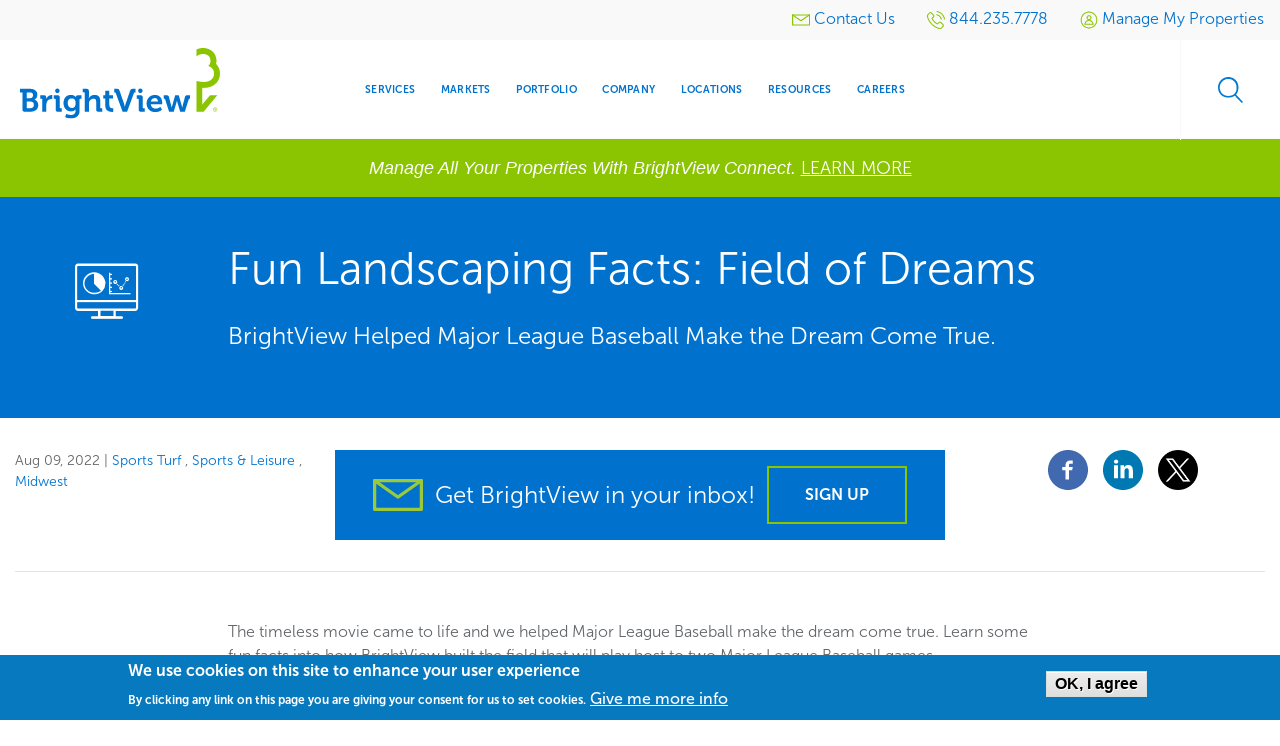

--- FILE ---
content_type: text/html; charset=UTF-8
request_url: https://www.brightview.com/resources/infographic/fun-landscaping-facts-field-dreams
body_size: 9537
content:
<!DOCTYPE html>
<html  lang="en" dir="ltr" prefix="og: https://ogp.me/ns#">
  <head>
    <meta charset="utf-8" />
<style>body #backtotop {background: #007CD6;border-color: #ffffff;color: #ffffff;}body #backtotop:hover { background: #9ACA3C; border-color: #9ACA3C; }</style>
<meta name="description" content="The timeless movie came to life and we helped Major League Baseball make the dream come true. Learn some fun facts into how BrightView built the field that will play host to two MLB games." />
<link rel="canonical" href="https://www.brightview.com/resources/infographic/fun-landscaping-facts-field-dreams" />
<link rel="image_src" href="https://www.brightview.com/sites/default/files/styles/optimized/public/2022-08/FoD%20Infographic%20-%20related.jpg.webp?itok=dq2LOPFM" />
<meta property="og:type" content="resource" />
<meta property="og:url" content="https://www.brightview.com/resources/infographic/fun-landscaping-facts-field-dreams" />
<meta property="og:title" content="Fun Landscaping Facts: Field of Dreams" />
<meta property="og:description" content="The timeless movie came to life and we helped Major League Baseball make the dream come true. Learn some fun facts into how BrightView built the field that will play host to two Major League Baseball games." />
<meta property="og:image" content="https://www.brightview.com/sites/default/files/styles/optimized/public/2022-08/FoD%20Infographic%20-%20related.jpg.webp?itok=dq2LOPFM" />
<meta name="twitter:image" content="https://www.brightview.com/sites/default/files/styles/optimized/public/2022-08/FoD%20Infographic%20-%20related.jpg.webp?itok=dq2LOPFM" />
<meta name="Generator" content="Drupal 11 (https://www.drupal.org)" />
<meta name="MobileOptimized" content="width" />
<meta name="HandheldFriendly" content="true" />
<meta name="viewport" content="width=device-width, initial-scale=1.0" />
<style>div#sliding-popup, div#sliding-popup .eu-cookie-withdraw-banner, .eu-cookie-withdraw-tab {background: #0779bf} div#sliding-popup.eu-cookie-withdraw-wrapper { background: transparent; } #sliding-popup h1, #sliding-popup h2, #sliding-popup h3, #sliding-popup p, #sliding-popup label, #sliding-popup div, .eu-cookie-compliance-more-button, .eu-cookie-compliance-secondary-button, .eu-cookie-withdraw-tab { color: #ffffff;} .eu-cookie-withdraw-tab { border-color: #ffffff;}</style>
<link rel="preload" as="font" crossorigin="anonymous" href="/themes/custom/brightview/web/assets/media/fonts/museosans/MuseoSans300.otf" type="font/otf" />
<link rel="preload" as="font" crossorigin="anonymous" href="/themes/custom/brightview/web/assets/media/fonts/museosans/MuseoSans300Italic.otf" type="font/otf" />
<link rel="preload" as="font" crossorigin="anonymous" href="/themes/custom/brightview/web/assets/media/fonts/museosans/MuseoSans500.otf" type="font/otf" />
<link rel="preload" as="font" crossorigin="anonymous" href="/themes/custom/brightview/web/assets/media/fonts/museosans/MuseoSans700.otf" type="font/otf" />
<link rel="preload" as="font" crossorigin="anonymous" href="/themes/custom/brightview/web/assets/media/fonts/icomoon/icomoon.woff?20240215" type="font/woff" />
<link rel="icon" href="/themes/custom/brightview/favicon.ico" type="image/vnd.microsoft.icon" />

    <title>Field of Dreams Fun Landscaping Facts Infographic</title>
    <link rel="stylesheet" media="all" href="/sites/default/files/css/css_Vam0zj6DVFARc3t75UnRHr9zFY7Tg4V71M5KqqYwpz4.css?delta=0&amp;language=en&amp;theme=brightview&amp;include=eJxtjUEKwzAMBD9k8JOEpGxbYTkOkZK0v697yqWwsDN7WWFtlGNmq3IzJd5ZZLfnK0_DVW8sctKKKxyZ2Kv40FZwkI7RDLP65sarov4bacGDD88SQ42dOhbj-RymJT6R6D_BF-ZDO-Q" />
<link rel="stylesheet" media="all" href="/sites/default/files/css/css_YKTSLht6BehdC4zgd2EAA2qDChw3TD9QO2FYkAHEfPg.css?delta=1&amp;language=en&amp;theme=brightview&amp;include=eJxtjUEKwzAMBD9k8JOEpGxbYTkOkZK0v697yqWwsDN7WWFtlGNmq3IzJd5ZZLfnK0_DVW8sctKKKxyZ2Kv40FZwkI7RDLP65sarov4bacGDD88SQ42dOhbj-RymJT6R6D_BF-ZDO-Q" />

    <script type="application/json" data-drupal-selector="drupal-settings-json">{"path":{"baseUrl":"\/","pathPrefix":"","currentPath":"node\/270571","currentPathIsAdmin":false,"isFront":false,"currentLanguage":"en"},"pluralDelimiter":"\u0003","suppressDeprecationErrors":true,"ajaxPageState":{"libraries":"eJx1j10OgzAMgy8UrUeK0pKVQEoQDX-3X3lCTJtkxf6cJ0dKI7o1zSHeGYcK8c_L-XCIi-TeN-E93BHihhPvVdmdlxDV0ggdOSmdF3NPm9hSgVdMZqNwszKr0JQ4_Cqx4zet6pDNsjI65ZDb-eYXDXQ8ywLVkpBi4U6oLaiSoJ7VuVzAH4INYhM","theme":"brightview","theme_token":null},"ajaxTrustedUrl":{"\/search\/node":true},"gtag":{"tagId":"","consentMode":false,"otherIds":[],"events":[],"additionalConfigInfo":[]},"gtm":{"tagId":null,"settings":{"data_layer":"dataLayer","include_classes":false,"allowlist_classes":"","blocklist_classes":"","include_environment":false,"environment_id":"","environment_token":""},"tagIds":["GTM-5GD2SMT"]},"back_to_top":{"back_to_top_button_trigger":100,"back_to_top_speed":1200,"back_to_top_prevent_on_mobile":false,"back_to_top_prevent_in_admin":true,"back_to_top_button_type":"text","back_to_top_button_text":"\u003Csvg version=\u00221.1\u0022 xmlns=\u0022http:\/\/www.w3.org\/2000\/svg\u0022 xmlns:xlink=\u0022http:\/\/www.w3.org\/1999\/xlink\u0022 width=\u002216\u0022 height=\u002216\u0022 viewBox=\u00220 0 16 16\u0022\u003E \u003Cpath fill=\u0022#000000\u0022 d=\u0022M0 8c0 4.418 3.582 8 8 8s8-3.582 8-8-3.582-8-8-8-8 3.582-8 8zM14.5 8c0 3.59-2.91 6.5-6.5 6.5s-6.5-2.91-6.5-6.5 2.91-6.5 6.5-6.5 6.5 2.91 6.5 6.5z\u0022\u003E\u003C\/path\u003E \u003Cpath fill=\u0022#000000\u0022 d=\u0022M11.043 10.457l1.414-1.414-4.457-4.457-4.457 4.457 1.414 1.414 3.043-3.043z\u0022\u003E\u003C\/path\u003E \u003C\/svg\u003E"},"dataLayer":{"defaultLang":"en","languages":{"en":{"id":"en","name":"English","direction":"ltr","weight":0}}},"eu_cookie_compliance":{"cookie_policy_version":"1.0.0","popup_enabled":true,"popup_agreed_enabled":false,"popup_hide_agreed":false,"popup_clicking_confirmation":true,"popup_scrolling_confirmation":false,"popup_html_info":"\u003Cdiv aria-labelledby=\u0022popup-text\u0022  class=\u0022eu-cookie-compliance-banner eu-cookie-compliance-banner-info eu-cookie-compliance-banner--default\u0022\u003E\n  \u003Cdiv class=\u0022popup-content info eu-cookie-compliance-content\u0022\u003E\n        \u003Cdiv id=\u0022popup-text\u0022 class=\u0022eu-cookie-compliance-message\u0022 role=\u0022document\u0022\u003E\n      \u003Ch2\u003EWe use cookies on this site to enhance your user experience\u003C\/h2\u003E\u003Cp\u003EBy clicking any link on this page you are giving your consent for us to set cookies.\u003C\/p\u003E\n              \u003Cbutton type=\u0022button\u0022 class=\u0022find-more-button eu-cookie-compliance-more-button\u0022\u003EGive me more info\u003C\/button\u003E\n          \u003C\/div\u003E\n\n    \n    \u003Cdiv id=\u0022popup-buttons\u0022 class=\u0022eu-cookie-compliance-buttons\u0022\u003E\n            \u003Cbutton type=\u0022button\u0022 class=\u0022agree-button eu-cookie-compliance-default-button\u0022\u003EOK, I agree\u003C\/button\u003E\n          \u003C\/div\u003E\n  \u003C\/div\u003E\n\u003C\/div\u003E","use_mobile_message":false,"mobile_popup_html_info":"\u003Cdiv aria-labelledby=\u0022popup-text\u0022  class=\u0022eu-cookie-compliance-banner eu-cookie-compliance-banner-info eu-cookie-compliance-banner--default\u0022\u003E\n  \u003Cdiv class=\u0022popup-content info eu-cookie-compliance-content\u0022\u003E\n        \u003Cdiv id=\u0022popup-text\u0022 class=\u0022eu-cookie-compliance-message\u0022 role=\u0022document\u0022\u003E\n      \n              \u003Cbutton type=\u0022button\u0022 class=\u0022find-more-button eu-cookie-compliance-more-button\u0022\u003EGive me more info\u003C\/button\u003E\n          \u003C\/div\u003E\n\n    \n    \u003Cdiv id=\u0022popup-buttons\u0022 class=\u0022eu-cookie-compliance-buttons\u0022\u003E\n            \u003Cbutton type=\u0022button\u0022 class=\u0022agree-button eu-cookie-compliance-default-button\u0022\u003EOK, I agree\u003C\/button\u003E\n          \u003C\/div\u003E\n  \u003C\/div\u003E\n\u003C\/div\u003E","mobile_breakpoint":768,"popup_html_agreed":false,"popup_use_bare_css":false,"popup_height":"auto","popup_width":"100%","popup_delay":1000,"popup_link":"\/privacy-policy","popup_link_new_window":true,"popup_position":false,"fixed_top_position":true,"popup_language":"en","store_consent":true,"better_support_for_screen_readers":false,"cookie_name":"","reload_page":false,"domain":"","domain_all_sites":null,"popup_eu_only":false,"popup_eu_only_js":false,"cookie_lifetime":100,"cookie_session":0,"set_cookie_session_zero_on_disagree":0,"disagree_do_not_show_popup":false,"method":"default","automatic_cookies_removal":true,"allowed_cookies":"","withdraw_markup":"\u003Cbutton type=\u0022button\u0022 class=\u0022eu-cookie-withdraw-tab\u0022\u003E\u003C\/button\u003E\n\u003Cdiv aria-labelledby=\u0022popup-text\u0022 class=\u0022eu-cookie-withdraw-banner\u0022\u003E\n  \u003Cdiv class=\u0022popup-content info eu-cookie-compliance-content\u0022\u003E\n    \u003Cdiv id=\u0022popup-text\u0022 class=\u0022eu-cookie-compliance-message\u0022 role=\u0022document\u0022\u003E\n      \n    \u003C\/div\u003E\n    \u003Cdiv id=\u0022popup-buttons\u0022 class=\u0022eu-cookie-compliance-buttons\u0022\u003E\n      \u003Cbutton type=\u0022button\u0022 class=\u0022eu-cookie-withdraw-button \u0022\u003E\u003C\/button\u003E\n    \u003C\/div\u003E\n  \u003C\/div\u003E\n\u003C\/div\u003E","withdraw_enabled":false,"reload_options":0,"reload_routes_list":"","withdraw_button_on_info_popup":null,"cookie_categories":[],"cookie_categories_details":[],"enable_save_preferences_button":null,"cookie_value_disagreed":"0","cookie_value_agreed_show_thank_you":"1","cookie_value_agreed":"2","containing_element":"body","settings_tab_enabled":false,"olivero_primary_button_classes":"","olivero_secondary_button_classes":"","close_button_action":"close_banner","open_by_default":true,"modules_allow_popup":true,"hide_the_banner":false,"geoip_match":true,"unverified_scripts":[]},"user":{"uid":0,"permissionsHash":"c9d26fcec900983dc8cf6e51f0c42b2175ccd7796d1e6ff688123cb7081c7a42"}}</script>
<script src="/sites/default/files/js/js_5UV1Zjb_aSrmxE0Pp_6Jy-3EnD4If8vVZmVb58FZF1I.js?scope=header&amp;delta=0&amp;language=en&amp;theme=brightview&amp;include=eJxtiG0KgDAMQy807JFGNkutTjvm_Lq9-yeKEJKXFxAnX60lU3jYj6sLRWWou_JBD7oeFQkXFwo8YFcrq-PNR7NJuc2ck2KJTH_SiZkk9hVC0ur7O4w433K-AWl8P4o"></script>
<script src="/modules/contrib/google_tag/js/gtag.js?t8ip1f"></script>
<script src="/modules/contrib/google_tag/js/gtm.js?t8ip1f"></script>

          <script type="text/javascript" src="/modules/contrib/seckit/js/seckit.document_write.js"></script>
        <link type="text/css" rel="stylesheet" id="seckit-clickjacking-no-body" media="all" href="/modules/contrib/seckit/css/seckit.no_body.css" />
        <!-- stop SecKit protection -->
        <noscript>
        <link type="text/css" rel="stylesheet" id="seckit-clickjacking-noscript-tag" media="all" href="/modules/contrib/seckit/css/seckit.noscript_tag.css" />
        <div id="seckit-noscript-tag">
          Sorry, you need to enable JavaScript to visit this website.
        </div>
        </noscript></head>
  <body class="path-node node--type-media-center-infographic bodyTopMargin_mobile bodyTopMargin_large">
  <a href="#main-content" class="visually-hidden focusable skip-link">
    Skip to main content
  </a>
  <noscript><iframe src="https://www.googletagmanager.com/ns.html?id=GTM-5GD2SMT"
                  height="0" width="0" style="display:none;visibility:hidden"></iframe></noscript>

    <div class="dialog-off-canvas-main-canvas" data-off-canvas-main-canvas>
    
<div class="off-canvas-wrapper">
  <div class="inner-wrap off-canvas-wrapper-inner" id="inner-wrap" data-off-canvas-wrapper>
    <aside id="left-off-canvas-menu" class="off-canvas left-off-canvas-menu position-left" role="complementary"
           data-off-canvas>
      
    </aside>

    <aside id="right-off-canvas-menu" class="off-canvas right-off-canvas-menu position-right" role="complementary"
           data-off-canvas>
      
    </aside>

    <div class="off-canvas-content" data-off-canvas-content>
      
      <header class="l-header" role="banner" aria-label="Site header">

                          <div class="top_header">
              <div>
    <nav role="navigation" aria-label="Utility menu" id="block-brightview-utilitymenu" class="block-brightview-utilitymenu">
            
  <div class="block-title wrapper_content column visually-hidden">Utility menu</div>
  

        
          <ul data-region="top_header" class="menu">
          <li>
                        <a href=/contact ><svg
  xmlns="https://www.w3.org/2000/svg"
  width="18"
  height="18"
  aria-hidden="true"
>
  <use href="/modules/custom/bv_icons/brightview_icons.svg#utility-mail"/>
</svg> <span class="ui-icons-menu-text">Contact Us</span></a>
      </li>
          <li>
                        <a href=tel:844.235.7778 ><svg
  xmlns="https://www.w3.org/2000/svg"
  width="18"
  height="18"
  aria-hidden="true"
>
  <use href="/modules/custom/bv_icons/brightview_icons.svg#utility-phone"/>
</svg> <span class="ui-icons-menu-text">844.235.7778</span></a>
      </li>
          <li>
                                          <a href=/bv-connect-sign class="use-ajax" href="/bv-connect-sign" data-dialog-type="modal" data-dialog-options="{&quot;width&quot;: &quot;90%&quot;, &quot;dialogClass&quot;: &quot;bv-newsletter-modal&quot;}"><svg
  xmlns="https://www.w3.org/2000/svg"
  width="18"
  height="18"
  aria-hidden="true"
>
  <use href="/modules/custom/bv_icons/brightview_icons.svg#utility-login"/>
</svg> <span class="ui-icons-menu-text">Manage My Properties</span></a>
      </li>
        </ul>
  

  </nav>

  </div>

          </div>
                          <div class="header">
              <div>
    <section id="block-brightview-branding" class="block-brightview-branding">
  
  
    

  
      <div class="header-logo">
          <a href="/" title="Home" rel="home" id="logo">
        <img src="/themes/custom/brightview/brightview-logo.svg" alt="Home" class="logo" />
      </a>
            
  </div>

    
  </section>
<nav role="navigation" id="primary-menu" aria-label="Main navigation" id="block-brightview-main-menu" class="block-brightview-main-menu">
            
  <div class="block-title wrapper_content column visually-hidden">Main navigation</div>
  

        

  <div class="block-menu block-menu-menu-header-menu">
        
                            <ul class="menu" data-dropdown-menu>
                                  <li class="expanded">
              <a href="/services-landing-page" title="Commercial Landscape Services" data-drupal-link-system-path="node/329006">Services</a>
                        
                    <ul class="menu">
                                  <li class="first leaf">
              <a href="/services/design" title="Commercial Landscape Design" data-drupal-link-system-path="node/176"><svg
  xmlns="https://www.w3.org/2000/svg"
  width="32"
  height="32"
  aria-hidden="true"
>
  <use href="/modules/custom/bv_icons/brightview_icons.svg#services-design"/>
</svg> <span class="ui-icons-menu-text">Design</span></a>
              </li>
                        <li class="first leaf">
              <a href="/services/development" title="Commercial Landscape Development" data-drupal-link-system-path="node/181"><svg
  xmlns="https://www.w3.org/2000/svg"
  width="32"
  height="32"
  aria-hidden="true"
>
  <use href="/modules/custom/bv_icons/brightview_icons.svg#services-development"/>
</svg> <span class="ui-icons-menu-text">Development</span></a>
              </li>
                        <li class="first leaf">
              <a href="/services/maintenance" title="Commercial Landscape Maintenance" data-drupal-link-system-path="node/196"><svg
  xmlns="https://www.w3.org/2000/svg"
  width="32"
  height="32"
  aria-hidden="true"
>
  <use href="/modules/custom/bv_icons/brightview_icons.svg#services-maintenance"/>
</svg> <span class="ui-icons-menu-text">Maintenance</span></a>
              </li>
                        <li class="first leaf">
              <a href="/services/snow-ice" title="Snow &amp; Ice Removal" data-drupal-link-system-path="node/201"><svg
  xmlns="https://www.w3.org/2000/svg"
  width="32"
  height="32"
  aria-hidden="true"
>
  <use href="/modules/custom/bv_icons/brightview_icons.svg#services-snow"/>
</svg> <span class="ui-icons-menu-text">Snow &amp; Ice</span></a>
              </li>
                        <li class="first leaf">
              <a href="/services/water-management" title="Water Management &amp; Irrigation" data-drupal-link-system-path="node/216"><svg
  xmlns="https://www.w3.org/2000/svg"
  width="32"
  height="32"
  aria-hidden="true"
>
  <use href="/modules/custom/bv_icons/brightview_icons.svg#services-water"/>
</svg> <span class="ui-icons-menu-text">Water Management</span></a>
              </li>
                        <li class="first leaf">
              <a href="/services/tree-care" title="Tree Care &amp; Maintenance" data-drupal-link-system-path="node/211"><svg
  xmlns="https://www.w3.org/2000/svg"
  width="32"
  height="32"
  aria-hidden="true"
>
  <use href="/modules/custom/bv_icons/brightview_icons.svg#services-tree"/>
</svg> <span class="ui-icons-menu-text">Tree Care</span></a>
              </li>
                        <li class="first leaf">
              <a href="/services/golf" title="Golf Course Maintenance" data-drupal-link-system-path="node/186"><svg
  xmlns="https://www.w3.org/2000/svg"
  width="32"
  height="32"
  aria-hidden="true"
>
  <use href="/modules/custom/bv_icons/brightview_icons.svg#services-golf"/>
</svg> <span class="ui-icons-menu-text">Golf</span></a>
              </li>
                        <li class="first leaf">
              <a href="/services/sports-turf" title="Sport Turf Maintenance &amp; Installation" data-drupal-link-system-path="node/206"><svg
  xmlns="https://www.w3.org/2000/svg"
  width="32"
  height="32"
  aria-hidden="true"
>
  <use href="/modules/custom/bv_icons/brightview_icons.svg#services-turf"/>
</svg> <span class="ui-icons-menu-text">Sports Turf</span></a>
              </li>
                        <li class="first leaf">
              <a href="/services/multi-location-management" title="Multi-Location Management Services" data-drupal-link-system-path="node/169256"><svg
  xmlns="https://www.w3.org/2000/svg"
  width="32"
  height="32"
  aria-hidden="true"
>
  <use href="/modules/custom/bv_icons/brightview_icons.svg#services-multi-location"/>
</svg> <span class="ui-icons-menu-text">Multi-Location Management</span></a>
              </li>
        </ul>
  
              </li>
                        <li class="expanded">
              <a href="/markets-landing-page" title="Markets &amp; Industries Serviced" data-drupal-link-system-path="node/329011">Markets</a>
                        
                    <ul class="menu">
                                  <li class="first leaf">
              <a href="/markets/commercial" title="Commercial Landscaping" data-drupal-link-system-path="node/171"><svg
  xmlns="https://www.w3.org/2000/svg"
  width="32"
  height="32"
  aria-hidden="true"
>
  <use href="/modules/custom/bv_icons/brightview_icons.svg#markets-commercial"/>
</svg> <span class="ui-icons-menu-text">Commercial</span></a>
              </li>
                        <li class="first leaf">
              <a href="/markets/education" title="Schools &amp; College Landscaping" data-drupal-link-system-path="node/226"><svg
  xmlns="https://www.w3.org/2000/svg"
  width="32"
  height="32"
  aria-hidden="true"
>
  <use href="/modules/custom/bv_icons/brightview_icons.svg#markets-education"/>
</svg> <span class="ui-icons-menu-text">Education</span></a>
              </li>
                        <li class="first leaf">
              <a href="/markets/healthcare" title="Healthcare Landscaping" data-drupal-link-system-path="node/231"><svg
  xmlns="https://www.w3.org/2000/svg"
  width="32"
  height="32"
  aria-hidden="true"
>
  <use href="/modules/custom/bv_icons/brightview_icons.svg#markets-healthcare"/>
</svg> <span class="ui-icons-menu-text">Healthcare</span></a>
              </li>
                        <li class="first leaf">
              <a href="/markets/hospitality" title="Hotels &amp; Resorts Landscaping" data-drupal-link-system-path="node/236"><svg
  xmlns="https://www.w3.org/2000/svg"
  width="32"
  height="32"
  aria-hidden="true"
>
  <use href="/modules/custom/bv_icons/brightview_icons.svg#markets-hospitality"/>
</svg> <span class="ui-icons-menu-text">Hospitality</span></a>
              </li>
                        <li class="first leaf">
              <a href="/markets/religious" title="Religious Gathering Landscaping" data-drupal-link-system-path="node/241"><svg
  xmlns="https://www.w3.org/2000/svg"
  width="32"
  height="32"
  aria-hidden="true"
>
  <use href="/modules/custom/bv_icons/brightview_icons.svg#markets-religious"/>
</svg> <span class="ui-icons-menu-text">Religious</span></a>
              </li>
                        <li class="first leaf">
              <a href="/markets/residential" title="HOA &amp; Community Landscaping" data-drupal-link-system-path="node/246"><svg
  xmlns="https://www.w3.org/2000/svg"
  width="32"
  height="32"
  aria-hidden="true"
>
  <use href="/modules/custom/bv_icons/brightview_icons.svg#markets-residential"/>
</svg> <span class="ui-icons-menu-text">Residential</span></a>
              </li>
                        <li class="first leaf">
              <a href="/markets/retail" title="Retail Chains &amp; Shopping Center Landscaping" data-drupal-link-system-path="node/251"><svg
  xmlns="https://www.w3.org/2000/svg"
  width="32"
  height="32"
  aria-hidden="true"
>
  <use href="/modules/custom/bv_icons/brightview_icons.svg#markets-retail"/>
</svg> <span class="ui-icons-menu-text">Retail</span></a>
              </li>
                        <li class="first leaf">
              <a href="/markets/sports-leisure" title="Stadiums &amp; Amusement Park Landscaping" data-drupal-link-system-path="node/256"><svg
  xmlns="https://www.w3.org/2000/svg"
  width="32"
  height="32"
  aria-hidden="true"
>
  <use href="/modules/custom/bv_icons/brightview_icons.svg#markets-sports"/>
</svg> <span class="ui-icons-menu-text">Sports &amp; Leisure</span></a>
              </li>
        </ul>
  
              </li>
                        <li class="first leaf">
              <a href="/portfolio" title="Portfolio Projects" data-drupal-link-system-path="node/329026">Portfolio</a>
              </li>
                        <li class="expanded">
              <a href="/company/about-brightview" title="Company Information" data-drupal-link-system-path="node/261">Company</a>
                        
                    <ul class="menu">
                                  <li class="first leaf">
              <a href="/company/leadership" title="BrightView Leadership" data-drupal-link-system-path="node/329016"><svg
  xmlns="https://www.w3.org/2000/svg"
  width="32"
  height="32"
  aria-hidden="true"
>
  <use href="/modules/custom/bv_icons/brightview_icons.svg#company-leadership"/>
</svg> <span class="ui-icons-menu-text">Leadership</span></a>
              </li>
                        <li class="first leaf">
              <a href="/company/corporate-responsibility" title="Environmental Sustainability, Social Responsibility &amp; Corporate Governance" data-drupal-link-system-path="node/328841"><svg
  xmlns="https://www.w3.org/2000/svg"
  width="32"
  height="32"
  aria-hidden="true"
>
  <use href="/modules/custom/bv_icons/brightview_icons.svg#company-responsibility"/>
</svg> <span class="ui-icons-menu-text">Corporate Responsibility</span></a>
              </li>
                        <li class="first leaf">
              <a href="/company/brightview-media-center" title="News on how BrightView is helping clients and advancing our communities." data-drupal-link-system-path="node/151"><svg
  xmlns="https://www.w3.org/2000/svg"
  width="32"
  height="32"
  aria-hidden="true"
>
  <use href="/modules/custom/bv_icons/brightview_icons.svg#company-media"/>
</svg> <span class="ui-icons-menu-text">Media Center</span></a>
              </li>
                        <li class="first leaf">
              <a href="/company/timeline" title="The History of BrightView" data-drupal-link-system-path="node/329046"><svg
  xmlns="https://www.w3.org/2000/svg"
  width="32"
  height="32"
  aria-hidden="true"
>
  <use href="/modules/custom/bv_icons/brightview_icons.svg#company-timeline"/>
</svg> <span class="ui-icons-menu-text">Company Timeline</span></a>
              </li>
                        <li class="first leaf">
              <a href="https://investor.brightview.com/" title="Investor Relations"><svg
  xmlns="https://www.w3.org/2000/svg"
  width="32"
  height="32"
  aria-hidden="true"
>
  <use href="/modules/custom/bv_icons/brightview_icons.svg#company-investors"/>
</svg> <span class="ui-icons-menu-text">Investors</span></a>
              </li>
                        <li class="first leaf">
              <a href="/events" title="BrightView Events &amp; Calendar"><svg
  xmlns="https://www.w3.org/2000/svg"
  width="32"
  height="32"
  aria-hidden="true"
>
  <use href="/modules/custom/bv_icons/brightview_icons.svg#company-events"/>
</svg> <span class="ui-icons-menu-text">Events</span></a>
              </li>
                        <li class="first leaf">
              <a href="/company/testimonials" title="Client Testimonials" data-drupal-link-system-path="node/329696"><svg
  xmlns="https://www.w3.org/2000/svg"
  width="32"
  height="32"
  aria-hidden="true"
>
  <use href="/modules/custom/bv_icons/brightview_icons.svg#company-testimonials"/>
</svg> <span class="ui-icons-menu-text">Testimonials</span></a>
              </li>
        </ul>
  
              </li>
                        <li class="first leaf">
              <a href="/locations" title="Branch &amp; Services Locator" data-drupal-link-system-path="node/329036">Locations</a>
              </li>
                        <li class="first leaf">
              <a href="/resources" title="Articles, Videos &amp; Press Releases" data-drupal-link-system-path="node/329021">Resources</a>
              </li>
                        <li class="first leaf">
              <a href="https://www.brightviewcareers.com" title="Explore Job Opportunities">Careers</a>
              </li>
        </ul>
  
  </div>


  </nav>
<div>
  <div id="open-sidebar">
    <div id="open-sidebar-button">Open the sidebar menu</div>
  </div>
  <div id="sidebar-menu">
    <div class="overlay"></div>
    <div id="close-sidebar">Close the sidebar menu</div>
    <nav role="navigation" aria-label="Mobile Menu" id="block-mobilemenu" class="block-mobilemenu block block-system block-menu block-system-main-menu">
            
      <div id="sidebar-menu-label"></div>
      

                                                  <ul class="menu">

                                      <li class="expanded" >
              <a href="/services-landing-page" data-drupal-link-system-path="node/329006">Services</a>
                                          <ul class="menu">
          <li class="js-back"><a href="#" aria-label="Main Menu"></a></li>
                                      <li class="first leaf">
              <a href="/services-landing-page" data-drupal-link-system-path="node/329006">Services Overview</a>
              </li>
                        <li class="first leaf">
              <a href="/services/design" data-drupal-link-system-path="node/176">Design</a>
              </li>
                        <li class="first leaf">
              <a href="/services/development" data-drupal-link-system-path="node/181">Development</a>
              </li>
                        <li class="first leaf">
              <a href="/services/maintenance" data-drupal-link-system-path="node/196">Maintenance</a>
              </li>
                        <li class="first leaf">
              <a href="/services/snow-ice" data-drupal-link-system-path="node/201">Snow &amp; Ice</a>
              </li>
                        <li class="first leaf">
              <a href="/services/water-management" data-drupal-link-system-path="node/216">Water Management</a>
              </li>
                        <li class="first leaf">
              <a href="/services/tree-care" data-drupal-link-system-path="node/211">Tree Care</a>
              </li>
                        <li class="first leaf">
              <a href="/services/golf" data-drupal-link-system-path="node/186">Golf</a>
              </li>
                        <li class="first leaf">
              <a href="/services/sports-turf" data-drupal-link-system-path="node/206">Sports Turf</a>
              </li>
                        <li class="first leaf">
              <a href="/services/multi-location-management" title="Multi-Location Management Services" data-drupal-link-system-path="node/169256">Multi-Location Management</a>
              </li>
          <li><a href="tel:844-235-7778">Call BrightView: <span class="phoneNumber">844.235.7778</span></a></li>
    </ul>
  
              </li>
                        <li class="expanded" >
              <a href="/markets-landing-page" data-drupal-link-system-path="node/329011">Markets</a>
                                          <ul class="menu">
          <li class="js-back"><a href="#" aria-label="Main Menu"></a></li>
                                      <li class="first leaf">
              <a href="/markets-landing-page" data-drupal-link-system-path="node/329011">Markets Overview</a>
              </li>
                        <li class="first leaf">
              <a href="/markets/commercial" data-drupal-link-system-path="node/171">Commercial</a>
              </li>
                        <li class="first leaf">
              <a href="/markets/education" data-drupal-link-system-path="node/226">Education</a>
              </li>
                        <li class="first leaf">
              <a href="/markets/healthcare" data-drupal-link-system-path="node/231">Healthcare</a>
              </li>
                        <li class="first leaf">
              <a href="/markets/hospitality" data-drupal-link-system-path="node/236">Hospitality</a>
              </li>
                        <li class="first leaf">
              <a href="/markets/religious" data-drupal-link-system-path="node/241">Religious</a>
              </li>
                        <li class="first leaf">
              <a href="/markets/residential" data-drupal-link-system-path="node/246">Residential</a>
              </li>
                        <li class="first leaf">
              <a href="/markets/retail" data-drupal-link-system-path="node/251">Retail</a>
              </li>
                        <li class="first leaf">
              <a href="/markets/sports-leisure" data-drupal-link-system-path="node/256">Sports &amp; Leisure</a>
              </li>
          <li><a href="tel:844-235-7778">Call BrightView: <span class="phoneNumber">844.235.7778</span></a></li>
    </ul>
  
              </li>
                        <li class="first leaf">
              <a href="/portfolio" data-drupal-link-system-path="node/329026">Portfolio</a>
              </li>
                        <li class="expanded" >
              <a href="/company/about-brightview" title="Test Link Neest to be swapped" data-drupal-link-system-path="node/261">Company</a>
                                          <ul class="menu">
          <li class="js-back"><a href="#" aria-label="Main Menu"></a></li>
                                      <li class="first leaf">
              <a href="/company/about-brightview" data-drupal-link-system-path="node/261">Company Overview</a>
              </li>
                        <li class="first leaf">
              <a href="/company/leadership" data-drupal-link-system-path="node/329016">Leadership</a>
              </li>
                        <li class="first leaf">
              <a href="/company/corporate-responsibility" data-drupal-link-system-path="node/328841">Corporate Responsibility</a>
              </li>
                        <li class="first leaf">
              <a href="/company/brightview-media-center" data-drupal-link-system-path="node/151">Media Center</a>
              </li>
                        <li class="first leaf">
              <a href="/company/timeline" data-drupal-link-system-path="node/329046">Company Timeline</a>
              </li>
                        <li class="first leaf">
              <a href="https://investor.brightview.com">Investors</a>
              </li>
                        <li class="first leaf">
              <a href="/events">Events</a>
              </li>
                        <li class="first leaf">
              <a href="/company/testimonials" data-drupal-link-system-path="node/329696">Testimonials</a>
              </li>
          <li><a href="tel:844-235-7778">Call BrightView: <span class="phoneNumber">844.235.7778</span></a></li>
    </ul>
  
              </li>
                        <li class="first leaf">
              <a href="/locations" data-drupal-link-system-path="node/329036">Locations</a>
              </li>
                        <li class="first leaf">
              <a href="/resources" data-drupal-link-system-path="node/329021">Resources</a>
              </li>
                        <li class="first leaf">
              <a href="https://www.brightviewcareers.com/" title="BrightView Careers">Careers</a>
              </li>
                        <li class="expanded" >
              <a href="https://connect.brightview.com">Manage My Properties</a>
                                          <ul class="menu">
          <li class="js-back"><a href="#" aria-label="Main Menu"></a></li>
                                      <li class="first leaf">
              <a href="https://connect.brightview.com">Client Sign In</a>
              </li>
                        <li class="first leaf">
              <a href="/introducing-brightview-connect" data-drupal-link-system-path="node/320291">Learn More</a>
              </li>
          <li><a href="tel:844-235-7778">Call BrightView: <span class="phoneNumber">844.235.7778</span></a></li>
    </ul>
  
              </li>
                        <li class="first leaf">
              <a href="/contact" data-drupal-link-system-path="node/329061">Contact Us</a>
              </li>
          <li><a href="tel:844-235-7778">Call BrightView: <span class="phoneNumber">844.235.7778</span></a></li>
    </ul>
  

          </nav>
  </div>
</div>
<div id="secondary-menu">
  <section class="block-search block-search-form"  class="search-block-form block-brightview-search" data-drupal-selector="search-block-form" id="block-brightview-search" role="search">
    
    
          <div  class="block-title wrapper_content column"><h2>Search</h2></div>
        

    
              <form action="/search/node" method="get" id="search-block-form" accept-charset="UTF-8">
  <div class="row collapse">
    <div class="small-8 columns">
      <div class="js-form-item form-item js-form-type-search form-item-keys js-form-item-keys form-no-label">
      <label for="edit-keys" class="visually-hidden" data-toggle-target="#search-block-form" data-show-class="form-open" id="js-search-toggle" data-toggle-click-out="true">Search</label>
        <input placeholder="Search for something..." id="search-block-form"  title="Enter the terms you wish to search for." data-drupal-selector="edit-keys" type="search" id="edit-keys" name="keys" value="" size="15" maxlength="128" class="form-search" />

        </div>
<div data-drupal-selector="edit-actions" class="form-actions js-form-wrapper form-wrapper" id="edit-actions">    <input data-drupal-selector="edit-submit" type="submit" id="edit-submit" value="Go" class="button js-form-submit form-submit" />
</div>

    </div>
  </div>
</form>

      
      
      </section>
</div>

  </div>

          </div>
              </header>
                      <div class="ctaHeader">
            <div>
    <div class="ctaBanner cta-featured-item wrapper wrapper_site mix-wrapper_primary ctaBoxed_green">
  <div class="ctaBanner-content">
    <i>Manage All Your Properties With BrightView Connect.</i>
    <a href="https://www.brightview.com/introducing-brightview-connect">LEARN MORE</a>
  </div>
  <!-- /ctaBanner -->
</div>
<!-- /wrapper_site -->

  </div>

        </div>
            <div class="row">
                              </div>

      
              <div class="l-help row">
          <div class="large-12 columns">
            
          </div>
        </div>
      
      <div>
        <main id="main" role="main">
                              <a id="main-content"></a>
                                <section>
                <div>
    <div data-drupal-messages-fallback class="hidden"></div><section id="block-brightview-content" class="block-brightview-content">
  
  
    

  
          <article id="node-270571"  class="mediaCenterItem">
    

            



<div  class="mediaCenterItem bg-style-a wrapper wrapper_site">
    <div class="wrapper wrapper_content vertical-padding_3 vertical-padding-btm_3">
        <div class="row align-middle">
            <div class="columns small-12 medium-2">
                <div class="text-center vertical-margin-btm_2">
                    <i class="icn icn-infographic mix-icn_large"></i>
                </div>
            </div>
            <!-- /columns -->
            <div class="columns small-12 medium-10 text-center medium-text-left">
                <h1>
            Fun Landscaping Facts: Field of Dreams
    </h1>
                <p class="xlead">
    BrightView Helped Major League Baseball Make the Dream Come True.
</p>
            </div>
            <!-- /columns -->
        </div>
        <!-- /row -->
    </div>
    <!-- /wrapper_content -->
</div>
<!-- /wrapper_site -->

<div class="wrapper wrapper_site vertical-margin_2">
  <div class="wrapper wrapper_content">
    <div class="row border-bottom vertical-padding-btm_1">
      <div class="column large-3 small-12 vertical-margin-btm_1">
        <div class="text-small"><span><time datetime="2022-08-09T14:10:25-04:00" title="Tuesday, August 9, 2022 - 14:10">Aug 09, 2022</time>
</span>
 | 
<ul class="hList mix-hList_comma">
                            <li><a href="/resources?servicetag[211]=211" hreflang="en">Sports Turf</a>
                                        <li><a href="/resources?markettag[246]=246" hreflang="en">Sports &amp; Leisure</a>
                                        <li><a href="/resources?regiontag[171]=171" hreflang="en">Midwest</a>
                    </ul></div>
      </div>
      <div class="column large-6 small-12 vertical-margin-btm_1">
        <div class="bg-newsletter-block bg-style-a wrapper wrapper_site">
  
    
      <div class="content wrapper_content">
      <svg class="mail-icon" width="50" xmlns="http://www.w3.org/2000/svg" viewBox="0 0 980.06 612.34"><g id="Layer_2" data-name="Layer 2"><g id="Layer_1-2" data-name="Layer 1"><path class="cls-1" d="M488.76,376.94a30.18,30.18,0,0,1-17.5-5.5l-458-315.7A30.51,30.51,0,1,1,48,5.54l440.6,303.6L929.06,5.54a30.3,30.3,0,0,1,42.5,7.7c9.5,13.9,6.2,33.1-7.8,42.5l-458,315.7a30,30,0,0,1-17.4,5.5Z"/><path class="cls-1" d="M949.56,612.34H31a30.51,30.51,0,0,1-30.5-30.6V30.54A30.49,30.49,0,0,1,31,0h918.6a30.49,30.49,0,0,1,30.5,30.5v551.1A30.6,30.6,0,0,1,949.56,612.34Zm-888.1-61.2h857.4V61.24H61.46Z"/></g></g></svg>
      <p class="text">
        Get BrightView in your inbox!
      </p>
      <a href="/form/newsletter-signup?service_tags=211&amp;market_tags=246&amp;region_tags=171" class="use-ajax button" data-dialog-type="modal" data-dialog-options="{&quot;width&quot;:400,&quot;dialogClass&quot;:&quot;bv-newsletter-modal&quot;}">Sign Up</a>
    </div>
  </div>

      </div>
      <div class="column large-3 small-12 vertical-margin-btm_1">
        <section>
  
  
    

  
          
<div class="social-media-sharing text-center">
    <ul class="">
                                        <li>
                
                <a target="_blank" class="facebook-share share" href="https://www.facebook.com/share.php?u=https://www.brightview.com/resources/infographic/fun-landscaping-facts-field-dreams&amp;title=Fun Landscaping Facts: Field of Dreams" title="Facebook">
                                            <img alt="Facebook" src="https://www.brightview.com/modules/contrib/social_media/icons/facebook_share.svg">
                                    </a>

            </li>
                                <li>
                
                <a    target="_blank"  class="linkedin share"   href="http://www.linkedin.com/shareArticle?mini=true&amp;url=https://www.brightview.com/resources/infographic/fun-landscaping-facts-field-dreams&amp;title=Fun Landscaping Facts: Field of Dreams&amp;source=https://www.brightview.com/resources/infographic/fun-landscaping-facts-field-dreams"
                        title="Linkedin">
                                            <img alt="Linkedin" src="https://www.brightview.com/modules/contrib/social_media/icons/linkedin.svg">
                                    </a>

            </li>
                                <li>
                
                <a    target="_blank"  class="twitter share"   href="https://twitter.com/intent/tweet?url=https://www.brightview.com/resources/infographic/fun-landscaping-facts-field-dreams&amp;status=Fun Landscaping Facts: Field of Dreams+https://www.brightview.com/resources/infographic/fun-landscaping-facts-field-dreams"
                        title="Twitter">
                                            <img alt="Twitter" src="https://www.brightview.com//sites/default/files/2024-02/twitter-x.png">
                                    </a>

            </li>
            </ul>
</div>



    
    
  </section>

      </div>
    </div>
    <!-- /row -->
  </div>
  <!-- /wrapper_content -->
</div>
<!-- /wrapper_site -->

<div class="wrapper wrapper_site vertical-margin_3">
    <div class="wrapper wrapper_content">
        <div class="row align-center">
            <div class="columns medium-8">
                
                <!-- CKEditor -->
                
  <div class="ckeditor"><p>The timeless movie came to life and we helped Major League Baseball make the dream come true. Learn some fun facts into how BrightView built the field that will play host to two Major League Baseball games.</p>

<p>Learn more information about BrightView's work at the MLB at Field of Dreams game <a href="https://www.brightview.com/resources/spotlight/mlb-field-dreams-2022" rel="noopener" target="_blank">here</a>.</p></div>

                <!-- /CKEditor -->
            </div>
            <!-- /columns -->
        </div>
        <!-- /row -->
    </div>
    <!-- /wrapper_content -->
</div>
<!-- /wrapper_site -->


                                  <div class="wrapper wrapper_site vertical-margin_2 vertical-margin-btm_2">
        <div class="wrapper wrapper_content">
            <div class="infographic">
                                <div class="field field-node--field-media field-name-field-media field-type-entity-reference field-label-hidden">
    <div class="field-items">
          <div class="field-item">    <img loading="lazy" src="/sites/default/files/styles/optimized/public/2022-08/FieldofDreams_Infographic_Final%20%28002%29.png.webp?itok=woCkOTSq" width="1440" height="3414" alt="BrightView infographic MLB at Field of Dreams " />




</div>
      </div>
</div>

                <div class="row align-center vertical-margin_2">
                    <div class="columns medium-8">
                        <h5 class="infographic-hd text-center">Share This Infographic on Your Site</h5>
                        <textarea class="infographic-embed vertical-margin_1"><img src="https://brightview.com/sites/default/files/2022-08/FieldofDreams_Infographic_Final%20%28002%29.png"><br/>
                          <a href="https://www.brightview.com/media/document/36041">Field of Dreams Fun Facts Infographic</a></textarea>
                    </div>
                    <!-- /columns -->
                </div>
                <!-- /row -->
            </div>
            <!-- /infographic -->
        </div>
        <!-- /wrapper_content -->
    </div>
    <!-- /wrapper_site -->





<div class="wrapper wrapper_site vertical-padding_2 vertical-padding-btm_3 bg-style-d">
    <div class="wrapper wrapper_content">

                        <div class="row small-up-1 medium-up-3">
                                    
<div class="column block">
    <div class="mediaCTA bg-white">
        <div class="mediaCTA-figure">
            <a href="/resources/press-release/brightview-prepares-mlb-field-dreams-sequel">
                                          <picture>
                  <source srcset="/sites/default/files/styles/related_resources_small/public/2022-08/Field%20of%20Dreams%202022%20-%20related.jpg.webp?itok=aBJp5sG5 1x" media="all and (min-width: 641px)" type="image/webp" width="397" height="223"/>
              <source srcset="/sites/default/files/styles/related_resources/public/2022-08/Field%20of%20Dreams%202022%20-%20related.jpg.webp?itok=MzccfFef 1x" type="image/webp" width="640" height="361"/>
                  <img loading="lazy" width="640" height="361" src="/sites/default/files/styles/related_resources/public/2022-08/Field%20of%20Dreams%202022%20-%20related.jpg.webp?itok=MzccfFef" alt="MLB at Field of Dreams baseball field cornfield BrightView Iowa" />

  </picture>



                            </a>
            <div class="mediaCTA-flag title"><i class="icn icn-press-release"></i> Press Release</div>
        </div>
        <div class="mediaCTA-content">
            <a href="/resources/press-release/brightview-prepares-mlb-field-dreams-sequel" hreflang="en">BrightView Prepares for Major League Baseball’s Field of Dreams Sequel</a>
        </div>
    </div>
    <!-- /mediaCTA -->
</div>
<!-- /columns -->

                                    
<div class="column block">
    <div class="mediaCTA bg-white">
        <div class="mediaCTA-figure">
            <a href="/resources/press-release/mlb-brightview-bringing-iconic-movie-field-of-dreams-to-life">
                                          <picture>
                  <source srcset="/sites/default/files/styles/related_resources_small/public/2019-08/Field%20of%20Dreams%20-%20related.jpg.webp?itok=XYJBryMv 1x" media="all and (min-width: 641px)" type="image/webp" width="397" height="223"/>
              <source srcset="/sites/default/files/styles/related_resources/public/2019-08/Field%20of%20Dreams%20-%20related.jpg.webp?itok=HuxKxvB9 1x" type="image/webp" width="640" height="361"/>
                  <img loading="lazy" width="640" height="361" src="/sites/default/files/styles/related_resources/public/2019-08/Field%20of%20Dreams%20-%20related.jpg.webp?itok=HuxKxvB9" alt="Field of Dreams MLB baseball field Iowa" />

  </picture>



                            </a>
            <div class="mediaCTA-flag title"><i class="icn icn-press-release"></i> Press Release</div>
        </div>
        <div class="mediaCTA-content">
            <a href="/resources/press-release/mlb-brightview-bringing-iconic-movie-field-of-dreams-to-life" hreflang="en">BrightView to Help MLB Bring &quot;Field of Dreams&quot; to Life</a>
        </div>
    </div>
    <!-- /mediaCTA -->
</div>
<!-- /columns -->

                                    
<div class="column block">
    <div class="mediaCTA bg-white">
        <div class="mediaCTA-figure">
            <a href="/resources/ask-brightview/what-goes-installing-mlb-pitching-mound">
                                          <picture>
                  <source srcset="/sites/default/files/styles/related_resources_small/public/2018-05/Pitching%20Mound%20-%20related.jpg.webp?itok=UyOehMtO 1x" media="all and (min-width: 641px)" type="image/webp" width="397" height="223"/>
              <source srcset="/sites/default/files/styles/related_resources/public/2018-05/Pitching%20Mound%20-%20related.jpg.webp?itok=NHqBPSMP 1x" type="image/webp" width="640" height="361"/>
                  <img loading="lazy" width="640" height="361" src="/sites/default/files/styles/related_resources/public/2018-05/Pitching%20Mound%20-%20related.jpg.webp?itok=NHqBPSMP" alt="BrightView Kevin Moses baseball sports turf" />

  </picture>



                            </a>
            <div class="mediaCTA-flag title"><i class="icn icn-video"></i> Ask BrightView</div>
        </div>
        <div class="mediaCTA-content">
            <a href="/resources/ask-brightview/what-goes-installing-mlb-pitching-mound" hreflang="en">What Goes into Installing a MLB Pitching Mound? - Ask BrightView</a>
        </div>
    </div>
    <!-- /mediaCTA -->
</div>
<!-- /columns -->

                    </div>
        <!-- /row -->

        <div class="text-center vertical-margin_1">
            <a href="/resources" class="button button-tertiary">View All Resources</a>
        </div>


    </div>
    <!-- /wrapper_content -->
</div>
<!-- /wrapper_site -->

    
    
                <div class="wrapper wrapper_site">
    <div class="row">

        <div class="columns medium-6 mix-columns_noGutter align-stretch">
          <div class="ctaBackgroundImage image-46">
            <style>
              @media screen and (min-width: 639px) {
                               .ctaBackgroundImage.image-46 {
                  background-image: url(/sites/default/files/styles/cta/public/2018-01/BrightView-Sports-Turf-Installation-Maintenance.jpg.webp?itok=w9TruZsQ);
                  height: 100%;
                  background-size: cover;
                  background-position: center center;
                 }
                            }
            </style>
          </div>
        </div>
        <!-- /columns -->

        <div class="columns small-12 medium-6 mix-columns_noGutter bg-style-a ctaBackgroundImage-content ">
            <div class="small-12 faux-column_6 mix-faux-column_right">
                <div class="ctaBoxed ">
                    <h2 class="h3 text-bold">Facilities that Excel</h2>
                    <p>Beyond giving your athletes the ideal playing venue, well-maintained sports fields ensure safety and improve the aesthetics of your property. Find out why leading schools, major and minor league teams, and Olympic coordinators team with us.</p>
                    <div class="vertical-margin_2 text-center">
                        <a href="/services/sports-turf" class="button button-white">LEARN MORE</a>
                    </div>
                </div>
                <!-- /ctaBoxed -->
            </div>
            <!-- /faux-column -->
        </div>
        <!-- /columns -->
    </div>
    <!-- /row -->
</div>
<!-- /wrapper_site -->



</article>

    
    
  </section>

  </div>

            </section>
                  </main>
                      </div>
              <footer>
          <div class="wrapper wrapper_site vertical-padding_3 vertical-padding-btm_3 bg-style-b">
            <div class="wrapper wrapper_content">
              <div class="row align-center">
                <div class="columns medium-6">
                    <div>
    
<div class="text-center">
    
        

    
                    
          <h2>How Can We Help You?</h2>

<p>Find out how you can get a landscape that supports your goals and a team of experts focused on you.</p>

<div class="vertical-margin_2"><a class="button" href="/contact">Let's get in touch</a></div>
    
        
    </div>

  </div>

                </div>
                <!-- /columns -->
              </div>
              <!-- /row -->
            </div>
            <!-- /wrapper_content -->
          </div>
          <!-- /wrapper_site -->
          <div class="wrapper wrapper_site">
                        <div>
    <section id="block-bvsocialcontactblock" class="block-bvsocialcontactblock">
  
  
    

  
          <div class="row align-middle socialContact bg-style-a">
  <div class="columns small-12 medium-6 text-center mix-columns_noGutter vertical-padding_1 vertical-padding-btm_1">
    <div class="socialContact-social">
      <div class="bv-social-links">
  <a href="https://www.linkedin.com/company/brightview-landscape" target="_blank" aria-label="BrightView on LinkedIn">
    <i class="icn icn-linkedin"></i>
  </a>
  <a href="https://www.facebook.com/BrightView" target="_blank" aria-label="BrightView on Facebook">
    <i class="icn icn-facebook"></i>
  </a>
  <a href="https://twitter.com/brightview" target="_blank" aria-label="BrightView on X">
    <i class="icn icn-x"></i>
  </a>
  <a href="https://www.youtube.com/c/brightview" target="_blank" aria-label="BrightView on Youtube">
    <i class="icn icn-youtube"></i>
  </a>
</div>

    </div>
  </div>
  <div class="columns small-12 medium-6 text-center mix-columns_noGutter">
    <div>
      <div class="socialContact-contact">
        <div class="socialContact-contact-logo"><img alt="BrightView logo" src="/themes/custom/brightview/brightview-logo.svg" height="105" width="180" /></div>
        <div class="contact-icon-link"><a href="/contact" aria-label="Contact BrightView"><svg
  xmlns="https://www.w3.org/2000/svg"
  width="40"
  height="40"
  aria-hidden="true"
>
  <use href="/modules/custom/bv_icons/brightview_icons.svg#utility-mail"/>
</svg></div>
        <div class="social-contact-phone h6"><span><a href="tel:844-235-7778">844-235-7778</a></span></div>
      </div>
    </div>
  </div>
</div>

    
    
  </section>

  </div>

                    </div>
          <!-- /wrapper_site -->
          <div class="wrapper wrapper_site">
            <div class="wrapper">
                <div>
    <div class="wrapper wrapper_content">
  <nav role="navigation" aria-label="Footer menu" id="block-brightview-footer" class="block-brightview-footer footerMenu">
                      
    <h2 class="block-title wrapper_content column visually-hidden">Footer menu</h2>
    

              
              <ul class="menu">
              <li>
        <a href="/services-landing-page" data-drupal-link-system-path="node/329006">Services</a>
                                <ul>
              <li>
        <a href="/services/design" data-drupal-link-system-path="node/176">Design</a>
              </li>
          <li>
        <a href="/services/development" data-drupal-link-system-path="node/181">Development</a>
              </li>
          <li>
        <a href="/services/maintenance" data-drupal-link-system-path="node/196">Maintenance</a>
              </li>
          <li>
        <a href="/services/snow-ice" data-drupal-link-system-path="node/201">Snow &amp; Ice</a>
              </li>
          <li>
        <a href="/services/water-management" data-drupal-link-system-path="node/216">Water Management</a>
              </li>
          <li>
        <a href="/services/tree-care" data-drupal-link-system-path="node/211">Tree Care</a>
              </li>
          <li>
        <a href="/services/golf" data-drupal-link-system-path="node/186">Golf</a>
              </li>
          <li>
        <a href="/services/sports-turf" data-drupal-link-system-path="node/206">Sports Turf</a>
              </li>
          <li>
        <a href="/services/multi-location-management" data-drupal-link-system-path="node/169256">Multi-Location Management</a>
              </li>
        </ul>
  
              </li>
          <li>
        <a href="/markets-landing-page" data-drupal-link-system-path="node/329011">Markets</a>
                                <ul>
              <li>
        <a href="/markets/commercial" data-drupal-link-system-path="node/171">Commercial</a>
              </li>
          <li>
        <a href="/markets/education" data-drupal-link-system-path="node/226">Education</a>
              </li>
          <li>
        <a href="/markets/healthcare" data-drupal-link-system-path="node/231">Healthcare</a>
              </li>
          <li>
        <a href="/markets/hospitality" data-drupal-link-system-path="node/236">Hospitality</a>
              </li>
          <li>
        <a href="/markets/religious" data-drupal-link-system-path="node/241">Religious</a>
              </li>
          <li>
        <a href="/markets/residential" data-drupal-link-system-path="node/246">Residential</a>
              </li>
          <li>
        <a href="/markets/retail" data-drupal-link-system-path="node/251">Retail</a>
              </li>
          <li>
        <a href="/markets/sports-leisure" data-drupal-link-system-path="node/256">Sports &amp; Leisure</a>
              </li>
        </ul>
  
              </li>
          <li>
        <a href="/portfolio" data-drupal-link-system-path="node/329026">Portfolio</a>
              </li>
          <li>
        <a href="/company/about-brightview" data-drupal-link-system-path="node/261">Company</a>
                                <ul>
              <li>
        <a href="/company/leadership" data-drupal-link-system-path="node/329016">Leadership</a>
              </li>
          <li>
        <a href="https://www.brightview.com/company/corporate-responsibility">Corporate Responsibility</a>
              </li>
          <li>
        <a href="https://investor.brightview.com/esg/corporate-governance/governance-documents/default.aspx">Governance Documents</a>
              </li>
          <li>
        <a href="/company/brightview-media-center" data-drupal-link-system-path="node/151">Media Center</a>
              </li>
          <li>
        <a href="/company/timeline" data-drupal-link-system-path="node/329046">Company Timeline</a>
              </li>
          <li>
        <a href="https://investor.brightview.com">Investors</a>
              </li>
          <li>
        <a href="/events">Events</a>
              </li>
          <li>
        <a href="/company/testimonials" data-drupal-link-system-path="node/329696">Testimonials</a>
              </li>
        </ul>
  
              </li>
          <li>
        <a href="/locations" data-drupal-link-system-path="node/329036">Locations</a>
              </li>
          <li>
        <a href="https://www.brightviewcareers.com">Careers</a>
              </li>
        </ul>
  


      </nav>
</div>
<nav role="navigation" aria-labelledby="block-corporatemenu-menu" id="block-corporatemenu" class="block-corporatemenu footerCorporate">
      
  <h2 class="block-title wrapper_content column" id="block-corporatemenu-menu">Corporate Menu</h2>
  

        
              <ul class="menu">
              <li>
        <a href="https://info.brightview.com/become-subcontractor" title="Documentation to become a service partner.">Become a Subcontractor</a>
              </li>
          <li>
        <a href="/privacy-policy" title="Policy for privacy for site" data-drupal-link-system-path="node/1">Privacy Policy</a>
              </li>
          <li>
        <a href="/legal" title="Terms of use legal documentation" data-drupal-link-system-path="node/6">Terms of Use</a>
              </li>
          <li>
        <a href="/terms-conditions" data-drupal-link-system-path="node/330426">Terms &amp; Conditions</a>
              </li>
          <li>
        <a href="/license-numbers" title="Licensing documentation" data-drupal-link-system-path="node/11">License Numbers</a>
              </li>
          <li>
        <a href="/sitemap" title="Site map for page overview" data-drupal-link-system-path="sitemap">Site Map</a>
              </li>
        </ul>
  


    <p class="copyright">Copyright &copy; 2026  BrightView Holdings, Inc.</p>
    <p class="bvew-refers">BrightView refers to BrightView Holdings, Inc. or one of its subsidiaries or affiliates, and may sometimes refer to the BrightView set of companies. Each subsidiary or affiliate is a separate legal entity.</p>
  </nav>

  </div>

            </div>
            <!-- /wrapper_content -->
          </div>
          <!-- /wrapper_site -->
        </footer>
        <!-- /footer -->
          </div>
  </div>
</div>

  </div>

  <script>window.dataLayer = window.dataLayer || []; window.dataLayer.push({"drupalLanguage":"en","drupalCountry":"US","siteName":"BrightView","entityCreated":"1660068625","entityLangcode":"en","entityType":"node","entityBundle":"media_center_infographic","entityId":"270571","entityTitle":"Fun Landscaping Facts: Field of Dreams","primaryCategory":"resources","subCategory1":"infographic","subCategory2":"fun-landscaping-facts-field-dreams","entityTaxonomy":{"service_tags":{"211":"Sports Turf"},"market_tags":{"246":"Sports \u0026 Leisure"},"region_tags":{"171":"Midwest"}},"userUid":0});</script>

  <script src="/core/assets/vendor/jquery/jquery.min.js?v=4.0.0-rc.1"></script>
<script src="/sites/default/files/js/js_cALEajRJqonfK-1f3FMn4mg1cIOP26HsGVUfDbf02-Y.js?scope=footer&amp;delta=1&amp;language=en&amp;theme=brightview&amp;include=eJxtiG0KgDAMQy807JFGNkutTjvm_Lq9-yeKEJKXFxAnX60lU3jYj6sLRWWou_JBD7oeFQkXFwo8YFcrq-PNR7NJuc2ck2KJTH_SiZkk9hVC0ur7O4w433K-AWl8P4o"></script>

  </body>
</html>
